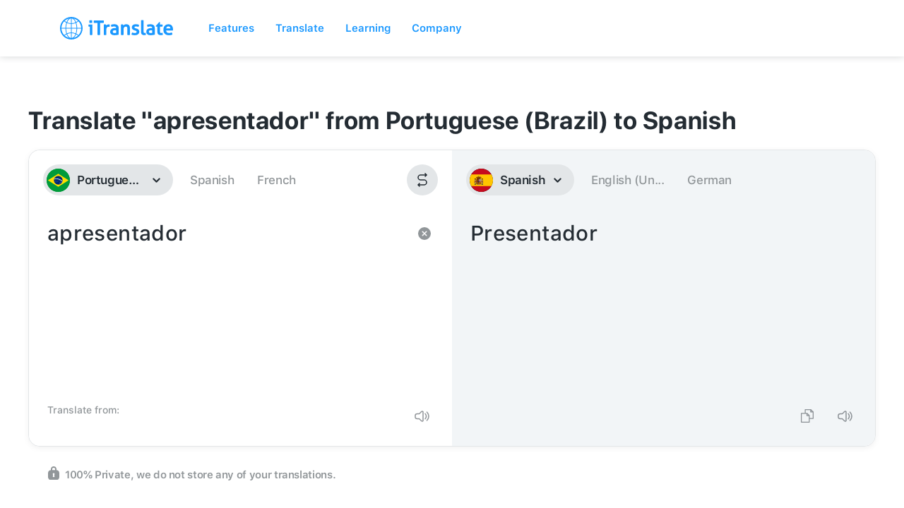

--- FILE ---
content_type: image/svg+xml
request_url: https://itranslate-webapp-production.web.app/images/zh-CN.svg
body_size: 43
content:
<?xml version="1.0" encoding="UTF-8"?>
<svg width="180px" height="180px" viewBox="0 0 180 180" version="1.1" xmlns="http://www.w3.org/2000/svg" xmlns:xlink="http://www.w3.org/1999/xlink">
    <!-- Generator: Sketch 61 (89581) - https://sketch.com -->
    <title>Overrides/Languages/zh-CN</title>
    <desc>Created with Sketch.</desc>
    <defs>
        <circle id="path-1" cx="90" cy="90" r="90"></circle>
    </defs>
    <g id="Overrides/Languages/zh-CN" stroke="none" stroke-width="1" fill="none" fill-rule="evenodd">
        <g id="zh-CN">
            <mask id="mask-2" fill="white">
                <use xlink:href="#path-1"></use>
            </mask>
            <use id="Mask" fill="#D62626" xlink:href="#path-1"></use>
            <g id="Shapes" mask="url(#mask-2)">
                <rect id="Rectangle-path" fill="#DE2910" x="0" y="0" width="180" height="180"></rect>
                <text id="简" font-family="PingFangSC-Semibold, PingFang SC" font-size="102.272727" font-weight="500" letter-spacing="0.715909079" fill="#FFFFFF">
                    <tspan x="39.5284091" y="126.409091">简</tspan>
                </text>
            </g>
        </g>
    </g>
</svg>